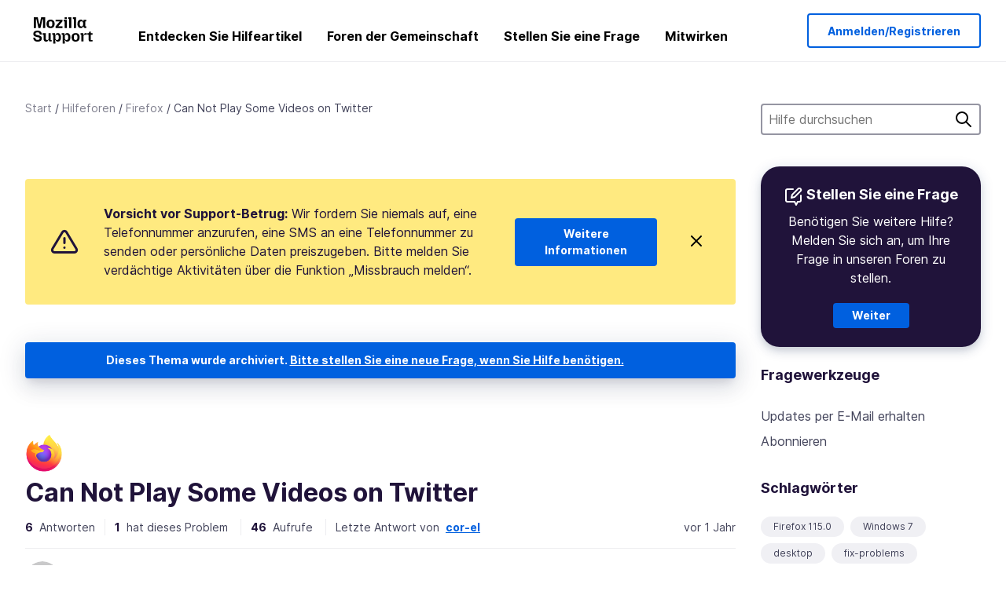

--- FILE ---
content_type: image/svg+xml; charset=UTF-8
request_url: https://profile.accounts.firefox.com/v1/avatar/3
body_size: 8121
content:
<svg viewBox="0 0 100 100" xmlns="http://www.w3.org/2000/svg">
        <defs>
          <style>
          @font-face{
            font-family:"Inter";
            src:url([data-uri]) format("woff");
          }
          </style>
          <mask id="monogram">
            <rect x="0" y="0" width="100%" height="100%" fill="white"/>
            <text
              x="50%" y="50%"
              dominant-baseline="central"
              text-anchor="middle"
              fill="black"
              font-family="Inter"
              font-size="4rem">3</text>
          </mask>
        </defs>
        <circle cx="50" cy="50" r="50" fill="#B2B2B4" fill-opacity="0.7" mask="url(#monogram)"/>
      </svg>